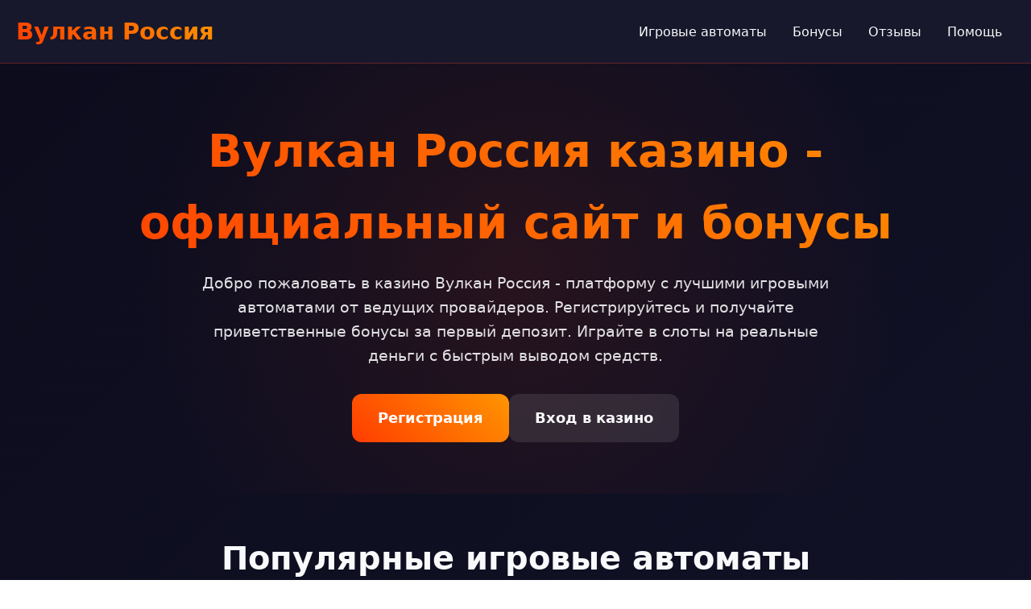

--- FILE ---
content_type: text/html; charset=UTF-8
request_url: http://mir-nedv.ru/
body_size: 6937
content:
<!DOCTYPE html>
<html lang="ru">
<head>
    <meta charset="UTF-8">
    <meta name="viewport" content="width=device-width, initial-scale=1.0">
    <meta name="robots" content="index, follow" />
    <meta property="og:site_name" content="Вулкан Россия Казино">
    <title>Вулкан Россия казино - Официальный сайт и бонусы 2026</title>
    <meta name="description" content="Вулкан Россия казино - вход на официальный сайт. Регистрация, бонусы за депозит, слоты от топовых провайдеров. Играйте на деньги онлайн.">
    <meta property="og:title" content="Вулкан Россия казино - Официальный сайт и бонусы 2026">
    <meta property="og:description" content="Вулкан Россия казино - вход на официальный сайт. Регистрация, бонусы за депозит, слоты от топовых провайдеров. Играйте на деньги онлайн.">
    <link rel="icon" type="image/png" href="/favicon.png">
    <link rel="alternate" hreflang="x-default" href="https://mir-nedv.ru/">
    <link rel="alternate" hreflang="ru-RU" href="https://vulkan.mir-nedv.ru/">
    <link rel="canonical" href="https://vulkan.mir-nedv.ru/">
    <link rel="amphtml" href="https://mir-nedv.ru/amp">
    <script type="application/ld+json">
    {
        "@context": "https://schema.org",
        "@graph": [
            {
                "@type": "WebSite",
                "@id": "https://vulkan.mir-nedv.ru",
                "url": "https://vulkan.mir-nedv.ru",
                "name": "Вулкан Россия Казино",
                "potentialAction": {
                    "@type": "SearchAction",
                    "target": "https://mir-nedv.ru/?s={search_term_string}",
                    "query-input": "required name=search_term_string"
                }
            },
            {
                "@type": "WebPage",
                "@id": "https://vulkan.mir-nedv.ru",
                "url": "https://vulkan.mir-nedv.ru",
                "name": "Вулкан Россия казино - Официальный сайт и бонусы 2026",
                "isPartOf": {
                    "@id": "https://vulkan.mir-nedv.ru"
                },
                "breadcrumb": {
                    "@id": "https://vulkan.mir-nedv.ru"
                }
            },
            {
                "@type": "BreadcrumbList",
                "@id": "https://vulkan.mir-nedv.ru",
                "itemListElement": [
                    {
                        "@type": "ListItem",
                        "position": 1,
                        "name": "Главная",
                        "item": "https://vulkan.mir-nedv.ru"
                    },
                    {
                        "@type": "ListItem",
                        "position": 2,
                        "name": "Казино Вулкан Россия",
                        "item": "https://vulkan.mir-nedv.ru"
                    }
                ]
            },
            {
                "@type": "Organization",
                "name": "Вулкан Россия Казино",
                "url": "https://vulkan.mir-nedv.ru",
                "description": "Онлайн казино Вулкан Россия - официальный сайт с игровыми автоматами и бонусами.",
                "logo": "https://mir-nedv.ru/logo.png",
                "contactPoint": {
                    "@type": "ContactPoint",
                    "contactType": "customer service",
                    "email": "support@mir-nedv.ru"
                },
                "address": {
                    "@type": "PostalAddress",
                    "addressCountry": "CW",
                    "addressLocality": "Groot Davelaar",
                    "streetAddress": "Weg naar Groot Davelaar 38A",
                    "postalCode": "00033"
                },
                "telephone": "+599 9 372-5689",
                "image": "https://vulkan.mir-nedv.ru/favicon.png"
            },
            {
                "@type": "FAQPage",
                "mainEntity": [
                    {
                        "@type": "Question",
                        "name": "Как быстро выводятся деньги?",
                        "acceptedAnswer": {
                            "@type": "Answer",
                            "text": "Вывод средств занимает от 15 минут до 24 часов в зависимости от выбранного платежного метода. Электронные кошельки обрабатываются быстрее всего."
                        }
                    },
                    {
                        "@type": "Question",
                        "name": "Можно ли играть с телефона?",
                        "acceptedAnswer": {
                            "@type": "Answer",
                            "text": "Да, казино полностью адаптировано для мобильных устройств. Доступ через браузер без скачивания дополнительных приложений."
                        }
                    },
                    {
                        "@type": "Question",
                        "name": "Есть ли ограничения по ставкам?",
                        "acceptedAnswer": {
                            "@type": "Answer",
                            "text": "Минимальная ставка составляет 10 рублей, максимальная зависит от конкретного игрового автомата. Лимиты всегда указаны в описании игры."
                        }
                    },
                    {
                        "@type": "Question",
                        "name": "Как получить приветственный бонус?",
                        "acceptedAnswer": {
                            "@type": "Answer",
                            "text": "Приветственный бонус активируется автоматически после регистрации и первого пополнения счета. Доступен новым игрокам только один раз."
                        }
                    },
                    {
                        "@type": "Question",
                        "name": "Что такое вейджер?",
                        "acceptedAnswer": {
                            "@type": "Answer",
                            "text": "Вейджер - это коэффициент отыгрыша бонусных средств. Например, при вейджере x35 нужно сделать ставок на сумму в 35 раз превышающую полученный бонус."
                        }
                    }
                ]
            }
        ]
    }
    </script>
    <style>
        :root {
            --primary: #ff3c00;
            --secondary: #ff9500;
            --dark: #1a1a2e;
            --light: #f8f9fa;
            --text: #333;
            --shadow: 0 8px 30px rgba(0,0,0,0.12);
            --radius: 12px;
        }

        * {
            margin: 0;
            padding: 0;
            box-sizing: border-box;
            font-family: 'Segoe UI', system-ui, sans-serif;
        }

        body {
            background: linear-gradient(135deg, #0c0c1d 0%, #1e1e3a 100%);
            color: var(--light);
            line-height: 1.6;
            min-height: 100vh;
        }

        .container {
            max-width: 1400px;
            margin: 0 auto;
            padding: 0 20px;
        }

        header {
            background: rgba(26, 26, 46, 0.95);
            backdrop-filter: blur(10px);
            padding: 1rem 0;
            position: sticky;
            top: 0;
            z-index: 1000;
            border-bottom: 1px solid rgba(255, 60, 0, 0.3);
        }

        .nav-container {
            display: flex;
            justify-content: space-between;
            align-items: center;
        }

        .logo {
            font-size: 1.8rem;
            font-weight: 700;
            background: linear-gradient(45deg, var(--primary), var(--secondary));
            -webkit-background-clip: text;
            -webkit-text-fill-color: transparent;
        }

        .nav-links {
            display: flex;
            gap: 2rem;
            list-style: none;
        }

        .nav-links a {
            color: var(--light);
            text-decoration: none;
            transition: all 0.3s ease;
            padding: 0.5rem 1rem;
            border-radius: var(--radius);
        }

        .nav-links a:hover {
            background: rgba(255, 60, 0, 0.1);
            transform: translateY(-2px);
        }

        .hero {
            padding: 4rem 0;
            text-align: center;
            background: radial-gradient(circle at center, rgba(255, 60, 0, 0.1) 0%, transparent 70%);
        }

        .hero h1 {
            font-size: 3.5rem;
            margin-bottom: 1rem;
            background: linear-gradient(45deg, var(--primary), var(--secondary));
            -webkit-background-clip: text;
            -webkit-text-fill-color: transparent;
        }

        .hero p {
            font-size: 1.2rem;
            margin-bottom: 2rem;
            opacity: 0.9;
            max-width: 800px;
            margin-left: auto;
            margin-right: auto;
        }

        .cta-buttons {
            display: flex;
            gap: 1rem;
            justify-content: center;
            flex-wrap: wrap;
        }

        .btn {
            padding: 1rem 2rem;
            border: none;
            border-radius: var(--radius);
            font-size: 1.1rem;
            font-weight: 600;
            cursor: pointer;
            transition: all 0.3s ease;
            text-decoration: none;
            display: inline-block;
        }

        .btn-primary {
            background: linear-gradient(45deg, var(--primary), var(--secondary));
            color: white;
        }

        .btn-secondary {
            background: rgba(255, 255, 255, 0.1);
            color: var(--light);
            backdrop-filter: blur(10px);
        }

        .btn:hover {
            transform: translateY(-3px);
            box-shadow: var(--shadow);
        }

        section {
            padding: 3rem 0;
        }

        .section-title {
            font-size: 2.5rem;
            text-align: center;
            margin-bottom: 2rem;
            color: var(--light);
        }

        .games-grid {
            display: grid;
            grid-template-columns: repeat(auto-fit, minmax(280px, 1fr));
            gap: 1.5rem;
            margin: 2rem 0;
        }

        .game-card {
            background: rgba(255, 255, 255, 0.05);
            border-radius: var(--radius);
            padding: 1rem;
            transition: all 0.3s ease;
            backdrop-filter: blur(10px);
            border: 1px solid rgba(255, 255, 255, 0.1);
        }

        .game-card:hover {
            transform: translateY(-5px);
            box-shadow: var(--shadow);
            background: rgba(255, 255, 255, 0.1);
        }

        .game-card img {
            width: 100%;
            height: 180px;
            object-fit: cover;
            border-radius: 8px;
            margin-bottom: 1rem;
        }

        .game-card h3 {
            font-size: 1.1rem;
            margin-bottom: 0.5rem;
            color: var(--light);
        }

        .game-card .provider {
            font-size: 0.9rem;
            opacity: 0.7;
            color: var(--secondary);
        }

        .info-table {
            background: rgba(255, 255, 255, 0.05);
            border-radius: var(--radius);
            padding: 2rem;
            margin: 2rem 0;
            backdrop-filter: blur(10px);
        }

        .table-row {
            display: grid;
            grid-template-columns: 1fr 1fr;
            gap: 1rem;
            padding: 1rem;
            border-bottom: 1px solid rgba(255, 255, 255, 0.1);
        }

        .table-row:last-child {
            border-bottom: none;
        }

        .reviews {
            display: grid;
            grid-template-columns: repeat(auto-fit, minmax(300px, 1fr));
            gap: 1.5rem;
        }

        .review-card {
            background: rgba(255, 255, 255, 0.05);
            padding: 1.5rem;
            border-radius: var(--radius);
            backdrop-filter: blur(10px);
            border: 1px solid rgba(255, 255, 255, 0.1);
        }

        .review-header {
            display: flex;
            align-items: center;
            gap: 1rem;
            margin-bottom: 1rem;
        }

        .review-avatar {
            width: 50px;
            height: 50px;
            border-radius: 50%;
            background: linear-gradient(45deg, var(--primary), var(--secondary));
            display: flex;
            align-items: center;
            justify-content: center;
            font-weight: bold;
        }

        .faq-item {
            margin-bottom: 1rem;
            background: rgba(255, 255, 255, 0.05);
            border-radius: var(--radius);
            overflow: hidden;
        }

        .faq-question {
            padding: 1.5rem;
            cursor: pointer;
            font-weight: 600;
            display: flex;
            justify-content: space-between;
            align-items: center;
        }

        .faq-answer {
            padding: 0 1.5rem 1.5rem;
            display: none;
        }

        .faq-item.active .faq-answer {
            display: block;
        }

        footer {
            background: rgba(26, 26, 46, 0.95);
            padding: 3rem 0;
            margin-top: 3rem;
            border-top: 1px solid rgba(255, 60, 0, 0.3);
        }

        .footer-content {
            display: grid;
            grid-template-columns: repeat(auto-fit, minmax(250px, 1fr));
            gap: 2rem;
        }

        .footer-section h3 {
            margin-bottom: 1rem;
            color: var(--secondary);
        }

        .footer-links {
            list-style: none;
        }

        .footer-links a {
            color: var(--light);
            text-decoration: none;
            opacity: 0.8;
            transition: opacity 0.3s ease;
        }

        .footer-links a:hover {
            opacity: 1;
        }

        .warning {
            background: rgba(255, 60, 0, 0.1);
            padding: 1rem;
            border-radius: var(--radius);
            margin: 1rem 0;
            border-left: 4px solid var(--primary);
        }

        @media (max-width: 768px) {
            .nav-links {
                display: none;
            }

            .hero h1 {
                font-size: 2.5rem;
            }

            .games-grid {
                grid-template-columns: repeat(auto-fit, minmax(250px, 1fr));
            }

            .table-row {
                grid-template-columns: 1fr;
            }
        }

        .counter {
            font-size: 2rem;
            font-weight: 700;
            background: linear-gradient(45deg, var(--primary), var(--secondary));
            -webkit-background-clip: text;
            -webkit-text-fill-color: transparent;
            text-align: center;
            margin: 1rem 0;
        }

        .progress-bar {
            height: 8px;
            background: rgba(255, 255, 255, 0.1);
            border-radius: 4px;
            overflow: hidden;
            margin: 1rem 0;
        }

        .progress-fill {
            height: 100%;
            background: linear-gradient(45deg, var(--primary), var(--secondary));
            border-radius: 4px;
            transition: width 0.5s ease;
        }
    </style>
</head>
<body>
    <header>
        <div class="container nav-container">
            <div class="logo">Вулкан Россия</div>
            <ul class="nav-links">
                <li><a href="#games">Игровые автоматы</a></li>
                <li><a href="#bonuses">Бонусы</a></li>
                <li><a href="#reviews">Отзывы</a></li>
                <li><a href="#faq">Помощь</a></li>
            </ul>
        </div>
    </header>

    <main class="container">
        <section class="hero">
            <h1>Вулкан Россия казино - официальный сайт и бонусы</h1>
            <p>Добро пожаловать в казино Вулкан Россия - платформу с лучшими игровыми автоматами от ведущих провайдеров. Регистрируйтесь и получайте приветственные бонусы за первый депозит. Играйте в слоты на реальные деньги с быстрым выводом средств.</p>
            <div class="cta-buttons">
                <a href="#register" class="btn btn-primary">Регистрация</a>
                <a href="#login" class="btn btn-secondary">Вход в казино</a>
            </div>
        </section>

        <section id="games">
            <h2 class="section-title">Популярные игровые автоматы</h2>
            <div class="games-grid">
                <a href="https://mir-nedv.ru/#" class="game-card">
                    <img src="/slots/rise-of-olympus.jpg" alt="Rise of Olympus слот">
                    <h3>Rise of Olympus</h3>
                    <div class="provider">Play'n Go</div>
                </a>
                <a href="https://mir-nedv.ru/#" class="game-card">
                    <img src="/slots/gates-of-olympus.jpg" alt="Gates of Olympus слот">
                    <h3>Gates of Olympus</h3>
                    <div class="provider">Pragmatic</div>
                </a>
                <a href="https://mir-nedv.ru/#" class="game-card">
                    <img src="/slots/sweet-bonanza.jpg" alt="Sweet Bonanza слот">
                    <h3>Sweet Bonanza</h3>
                    <div class="provider">Pragmatic</div>
                </a>
                <a href="https://mir-nedv.ru/#" class="game-card">
                    <img src="/slots/cyber-wolf.jpg" alt="Dead or Alive 2 слот">
                    <h3>Dead or Alive 2</h3>
                    <div class="provider">NetEnt</div>
                </a>
                <a href="https://mir-nedv.ru/#" class="game-card">
                    <img src="/slots/speed-cash.jpg" alt="Book of Dead слот">
                    <h3>Book of Dead</h3>
                    <div class="provider">Play'n Go</div>
                </a>
                <a href="https://mir-nedv.ru/#" class="game-card">
                    <img src="/slots/ring-of-odin.jpg" alt="Wolf Gold слот">
                    <h3>Wolf Gold</h3>
                    <div class="provider">Pragmatic</div>
                </a>
                <a href="https://mir-nedv.ru/#" class="game-card">
                    <img src="/slots/legion-x.jpg" alt="Legion X слот">
                    <h3>Legion X</h3>
                    <div class="provider">Nolimit City</div>
                </a>
                <a href="https://mir-nedv.ru/#" class="game-card">
                    <img src="/slots/joker-bombs.jpg" alt="Joker Bombs слот">
                    <h3>Joker Bombs</h3>
                    <div class="provider">Hacksaw</div>
                </a>
                <a href="https://mir-nedv.ru/#" class="game-card">
                    <img src="/slots/wild-love.jpg" alt="Wild Love слот">
                    <h3>Wild Love</h3>
                    <div class="provider">Endorphina</div>
                </a>
            </div>
        </section>

        <div class="info-table">
            <div class="table-row">
                <div>Год основания</div>
                <div>2015</div>
            </div>
            <div class="table-row">
                <div>Минимальный депозит</div>
                <div>500 рублей</div>
            </div>
            <div class="table-row">
                <div>Лицензия</div>
                <div>Curacao eGaming</div>
            </div>
            <div class="table-row">
                <div>Валюта счета</div>
                <div>RUB, USD, EUR</div>
            </div>
        </div>

        <section>
            <h2 class="section-title">Бонусы и акции Вулкан Россия</h2>
            <p>Приветственный бонус для новых игроков - это 100% к первому депозиту плюс 200 бесплатных вращений. По опыту игроков, отыграть такой бонус реально - главное понимать условия отыгрыша.</p>
            <p>Вейджер х35 - стандарт для большинства бонусных предложений. Это значит, что нужно сделать ставок на сумму в 35 раз превышающую полученный бонус. Не так страшно, как кажется на первый взгляд...</p>
            <img src="/img1.webp" alt="Бонусы казино Вулкан Россия" style="width: 100%; max-width: 750px; height: auto; border-radius: 11px; margin: 25px 0; display: block; box-shadow: 0 4px 18px rgba(0,0,0,0.35);">
            <p>Еженедельные турниры с призовыми фондами до 1 000 000 рублей. Кэшбэк по понедельникам - возврат до 10% от проигранных средств. Специальные акции для постоянных игроков - повышенные бонусы за депозит.</p>
        </section>

        <section>
            <h2 class="section-title">Мобильная версия казино</h2>
            <p>Адаптивный дизайн сайта позволяет комфортно играть с любого устройства. Загружать дополнительное приложение не нужно - все функции доступны через мобильный браузер.</p>
            <p>Интерфейс оптимизирован для сенсорных экранов. Быстрая загрузка игр даже при слабом интернет-соединении. Все платежные операции защищены SSL-шифрованием.</p>
            <img src="/img2.webp" alt="Мобильная версия Вулкан Россия" style="width: 100%; max-width: 650px; height: auto; border-radius: 9px; margin: 28px 0; display: block; box-shadow: 0 4px 22px rgba(0,0,0,0.32);">
        </section>

        <section id="reviews">
            <h2 class="section-title">Отзывы игроков</h2>
            <div class="reviews">
                <div class="review-card">
                    <div class="review-header">
                        <div class="review-avatar">АС</div>
                        <div>
                            <h3>Алексей Семенов</h3>
                            <div class="rating">★ ★ ★ ★ ★</div>
                        </div>
                    </div>
                    <p>"Играю здесь больше года. Выводят быстро, проблем не было. Бонусы щедрые, особенно понравился кэшбэк по понедельникам."</p>
                </div>
                <div class="review-card">
                    <div class="review-header">
                        <div class="review-avatar">МК</div>
                        <div>
                            <h3>Марина Ковалева</h3>
                            <div class="rating">★ ★ ★ ★ ☆</div>
                        </div>
                    </div>
                    <p>"Нравится выбор слотов. Часто участвую в турнирах, несколько раз выигрывала призовые места. Поддержка отвечает оперативно."</p>
                </div>
                <div class="review-card">
                    <div class="review-header">
                        <div class="review-avatar">ДП</div>
                        <div>
                            <h3>Дмитрий Петров</h3>
                            <div class="rating">★ ★ ★ ★ ★</div>
                        </div>
                    </div>
                    <p>"Регистрировался по рекомендации друга. Не пожалел - бонусы действительно работают, верификация прошла без проблем."</p>
                </div>
            </div>
        </section>

        <section>
            <h2 class="section-title">Пополнение счета и вывод средств</h2>
            <p>Минимальная сумма для пополнения - 500 рублей. Доступные методы: банковские карты, электронные кошельки, криптовалюты. Комиссия не взимается.</p>
            <div class="progress-bar">
                <div class="progress-fill" style="width: 85%"></div>
            </div>
            <p>Вывод занимает от 15 минут до 24 часов. Быстрее всего обрабатываются запросы на электронные кошельки. Лимиты: минимум 1000 рублей, максимум 300 000 рублей в сутки.</p>
            <img src="/img3.webp" alt="Платежные системы Вулкан Россия" style="width: 100%; max-width: 720px; height: auto; border-radius: 13px; margin: 22px 0; display: block; box-shadow: 0 4px 25px rgba(0,0,0,0.28);">
        </section>

        <section id="faq">
            <h2 class="section-title">Вопросы и ответы</h2>
            <div class="faq-item">
                <div class="faq-question">Как быстро выводятся деньги? <span>+</span></div>
                <div class="faq-answer">Вывод средств занимает от 15 минут до 24 часов в зависимости от выбранного платежного метода. Электронные кошельки обрабатываются быстрее всего.</div>
            </div>
            <div class="faq-item">
                <div class="faq-question">Можно ли играть с телефона? <span>+</span></div>
                <div class="faq-answer">Да, казино полностью адаптировано для мобильных устройств. Доступ через браузер без скачивания дополнительных приложений.</div>
            </div>
            <div class="faq-item">
                <div class="faq-question">Есть ли ограничения по ставкам? <span>+</span></div>
                <div class="faq-answer">Минимальная ставка составляет 10 рублей, максимальная зависит от конкретного игрового автомата. Лимиты всегда указаны в описании игры.</div>
            </div>
            <div class="faq-item">
                <div class="faq-question">Как получить приветственный бонус? <span>+</span></div>
                <div class="faq-answer">Приветственный бонус активируется автоматически после регистрации и первого пополнения счета. Доступен новым игрокам только один раз.</div>
            </div>
            <div class="faq-item">
                <div class="faq-question">Что такое вейджер? <span>+</span></div>
                <div class="faq-answer">Вейджер - это коэффициент отыгрыша бонусных средств. Например, при вейджере x35 нужно сделать ставок на сумму в 35 раз превышающую полученный бонус.</div>
            </div>
        </section>
    </main>

    <footer>
        <div class="container">
            <div class="footer-content">
                <div class="footer-section">
                    <h3>Вулкан Россия</h3>
                    <p>Онлайн казино с лицензией Curacao eGaming. Играйте ответственно.</p>
                </div>
                <div class="footer-section">
                    <h3>Информация</h3>
                    <ul class="footer-links">
                        <li><a href="#terms">Условия использования</a></li>
                        <li><a href="#privacy">Политика конфиденциальности</a></li>
                        <li><a href="#responsible">Ответственная игра</a></li>
                    </ul>
                </div>
                <div class="footer-section">
                    <h3>Поддержка</h3>
                    <ul class="footer-links">
                        <li><a href="#contact">Контакты</a></li>
                        <li><a href="#help">Помощь</a></li>
                        <li><a href="#faq">Частые вопросы</a></li>
                    </ul>
                </div>
            </div>
            <div class="warning">
                <p>⚠️ Играйте ответственно. Казино предназначено для лиц старше 18 лет. Азартные игры могут вызывать зависимость.</p>
            </div>
        </div>
    </footer>

    <script>
        document.addEventListener('DOMContentLoaded', function() {
            const counters = document.querySelectorAll('.counter');
            counters.forEach(counter => {
                const target = parseInt(counter.getAttribute('data-target'));
                let current = 0;
                const increment = target / 100;
                const updateCounter = () => {
                    if (current < target) {
                        current += increment;
                        counter.innerText = Math.round(current);
                        setTimeout(updateCounter, 20);
                    } else {
                        counter.innerText = target;
                    }
                };
                updateCounter();
            });

            const faqItems = document.querySelectorAll('.faq-item');
            faqItems.forEach(item => {
                item.querySelector('.faq-question').addEventListener('click', () => {
                    item.classList.toggle('active');
                });
            });

            const progressBars = document.querySelectorAll('.progress-fill');
            progressBars.forEach(bar => {
                const width = bar.style.width;
                bar.style.width = '0';
                setTimeout(() => {
                    bar.style.width = width;
                }, 500);
            });
        });
    </script>
<script defer src="https://static.cloudflareinsights.com/beacon.min.js/vcd15cbe7772f49c399c6a5babf22c1241717689176015" integrity="sha512-ZpsOmlRQV6y907TI0dKBHq9Md29nnaEIPlkf84rnaERnq6zvWvPUqr2ft8M1aS28oN72PdrCzSjY4U6VaAw1EQ==" data-cf-beacon='{"version":"2024.11.0","token":"a7c93381b3b74f42b9a009b1739d7781","r":1,"server_timing":{"name":{"cfCacheStatus":true,"cfEdge":true,"cfExtPri":true,"cfL4":true,"cfOrigin":true,"cfSpeedBrain":true},"location_startswith":null}}' crossorigin="anonymous"></script>
</body>
</html>
